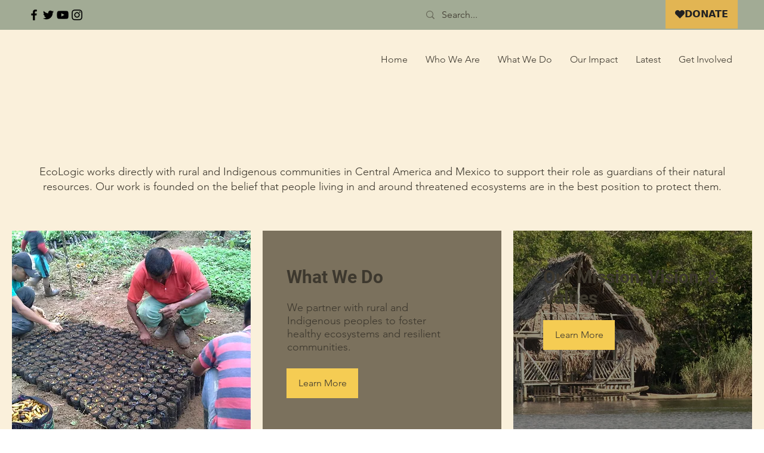

--- FILE ---
content_type: text/css; charset=utf-8
request_url: https://www.ecologic.org/_serverless/pro-gallery-css-v4-server/layoutCss?ver=2&id=comp-kr5p0umo&items=0_1024_625%7C0_1280_960%7C0_1440_1080&container=1517.671875_1020_1290_720&options=gallerySizeType:px%7CgallerySizePx:400%7CimageMargin:20%7CisRTL:false%7CgalleryLayout:2%7CtitlePlacement:SHOW_BELOW%7CcubeRatio:1.3333333333333333%7CisVertical:true%7CtextBoxHeight:275
body_size: -91
content:
#pro-gallery-comp-kr5p0umo [data-hook="item-container"][data-idx="0"].gallery-item-container{opacity: 1 !important;display: block !important;transition: opacity .2s ease !important;top: 0px !important;left: 0px !important;right: auto !important;height: 520px !important;width: 327px !important;} #pro-gallery-comp-kr5p0umo [data-hook="item-container"][data-idx="0"] .gallery-item-common-info-outer{height: 275px !important;} #pro-gallery-comp-kr5p0umo [data-hook="item-container"][data-idx="0"] .gallery-item-common-info{height: 275px !important;width: 100% !important;} #pro-gallery-comp-kr5p0umo [data-hook="item-container"][data-idx="0"] .gallery-item-wrapper{width: 327px !important;height: 245px !important;margin: 0 !important;} #pro-gallery-comp-kr5p0umo [data-hook="item-container"][data-idx="0"] .gallery-item-content{width: 327px !important;height: 245px !important;margin: 0px 0px !important;opacity: 1 !important;} #pro-gallery-comp-kr5p0umo [data-hook="item-container"][data-idx="0"] .gallery-item-hover{width: 327px !important;height: 245px !important;opacity: 1 !important;} #pro-gallery-comp-kr5p0umo [data-hook="item-container"][data-idx="0"] .item-hover-flex-container{width: 327px !important;height: 245px !important;margin: 0px 0px !important;opacity: 1 !important;} #pro-gallery-comp-kr5p0umo [data-hook="item-container"][data-idx="0"] .gallery-item-wrapper img{width: 100% !important;height: 100% !important;opacity: 1 !important;} #pro-gallery-comp-kr5p0umo [data-hook="item-container"][data-idx="1"].gallery-item-container{opacity: 1 !important;display: block !important;transition: opacity .2s ease !important;top: 0px !important;left: 347px !important;right: auto !important;height: 520px !important;width: 327px !important;} #pro-gallery-comp-kr5p0umo [data-hook="item-container"][data-idx="1"] .gallery-item-common-info-outer{height: 275px !important;} #pro-gallery-comp-kr5p0umo [data-hook="item-container"][data-idx="1"] .gallery-item-common-info{height: 275px !important;width: 100% !important;} #pro-gallery-comp-kr5p0umo [data-hook="item-container"][data-idx="1"] .gallery-item-wrapper{width: 327px !important;height: 245px !important;margin: 0 !important;} #pro-gallery-comp-kr5p0umo [data-hook="item-container"][data-idx="1"] .gallery-item-content{width: 327px !important;height: 245px !important;margin: 0px 0px !important;opacity: 1 !important;} #pro-gallery-comp-kr5p0umo [data-hook="item-container"][data-idx="1"] .gallery-item-hover{width: 327px !important;height: 245px !important;opacity: 1 !important;} #pro-gallery-comp-kr5p0umo [data-hook="item-container"][data-idx="1"] .item-hover-flex-container{width: 327px !important;height: 245px !important;margin: 0px 0px !important;opacity: 1 !important;} #pro-gallery-comp-kr5p0umo [data-hook="item-container"][data-idx="1"] .gallery-item-wrapper img{width: 100% !important;height: 100% !important;opacity: 1 !important;} #pro-gallery-comp-kr5p0umo [data-hook="item-container"][data-idx="2"].gallery-item-container{opacity: 1 !important;display: block !important;transition: opacity .2s ease !important;top: 0px !important;left: 694px !important;right: auto !important;height: 520px !important;width: 326px !important;} #pro-gallery-comp-kr5p0umo [data-hook="item-container"][data-idx="2"] .gallery-item-common-info-outer{height: 275px !important;} #pro-gallery-comp-kr5p0umo [data-hook="item-container"][data-idx="2"] .gallery-item-common-info{height: 275px !important;width: 100% !important;} #pro-gallery-comp-kr5p0umo [data-hook="item-container"][data-idx="2"] .gallery-item-wrapper{width: 326px !important;height: 245px !important;margin: 0 !important;} #pro-gallery-comp-kr5p0umo [data-hook="item-container"][data-idx="2"] .gallery-item-content{width: 326px !important;height: 245px !important;margin: 0px 0px !important;opacity: 1 !important;} #pro-gallery-comp-kr5p0umo [data-hook="item-container"][data-idx="2"] .gallery-item-hover{width: 326px !important;height: 245px !important;opacity: 1 !important;} #pro-gallery-comp-kr5p0umo [data-hook="item-container"][data-idx="2"] .item-hover-flex-container{width: 326px !important;height: 245px !important;margin: 0px 0px !important;opacity: 1 !important;} #pro-gallery-comp-kr5p0umo [data-hook="item-container"][data-idx="2"] .gallery-item-wrapper img{width: 100% !important;height: 100% !important;opacity: 1 !important;} #pro-gallery-comp-kr5p0umo .pro-gallery-prerender{height:519.5px !important;}#pro-gallery-comp-kr5p0umo {height:519.5px !important; width:1020px !important;}#pro-gallery-comp-kr5p0umo .pro-gallery-margin-container {height:519.5px !important;}#pro-gallery-comp-kr5p0umo .pro-gallery {height:519.5px !important; width:1020px !important;}#pro-gallery-comp-kr5p0umo .pro-gallery-parent-container {height:519.5px !important; width:1040px !important;}

--- FILE ---
content_type: image/svg+xml
request_url: https://static.wixstatic.com/shapes/fb1b725bec7b60cce141453398672f7c.svg
body_size: -55
content:
<svg data-bbox="9.04 19.052 186 103" xmlns="http://www.w3.org/2000/svg" viewBox="0 0 207.471 142.529">
    <g>
        <path d="M195.04 19.052v103h-186v-103h186z"/>
    </g>
</svg>


--- FILE ---
content_type: image/svg+xml
request_url: https://static.wixstatic.com/shapes/1d3a0b_97d72ad4c8dc4903bfb02b2baa7763ae.svg
body_size: 116
content:
<?xml version="1.0" encoding="UTF-8"?>
<svg data-bbox="65.35 65.35 69.3 69.3" viewBox="0 0 200 200" xmlns="http://www.w3.org/2000/svg" data-type="shape">
    <g>
        <path d="M134.65 128.99L105.66 100l28.99-28.99-5.66-5.66L100 94.34 71.01 65.35l-5.66 5.66L94.34 100l-28.99 28.99 5.66 5.66L100 105.66l28.99 28.99 5.66-5.66z"/>
    </g>
</svg>


--- FILE ---
content_type: image/svg+xml
request_url: https://static.wixstatic.com/shapes/503ea4_d29f959c8e68483ca446dd40df66b603.svg
body_size: 66
content:
<?xml version="1.0" encoding="UTF-8"?>
<svg data-bbox="44 61 112 78" viewBox="0 0 200 200" xmlns="http://www.w3.org/2000/svg" data-type="shape">
    <g>
        <path d="M156 61v12H44V61h112z"/>
        <path d="M156 94v12H44V94h112z"/>
        <path d="M156 127v12H44v-12h112z"/>
    </g>
</svg>
